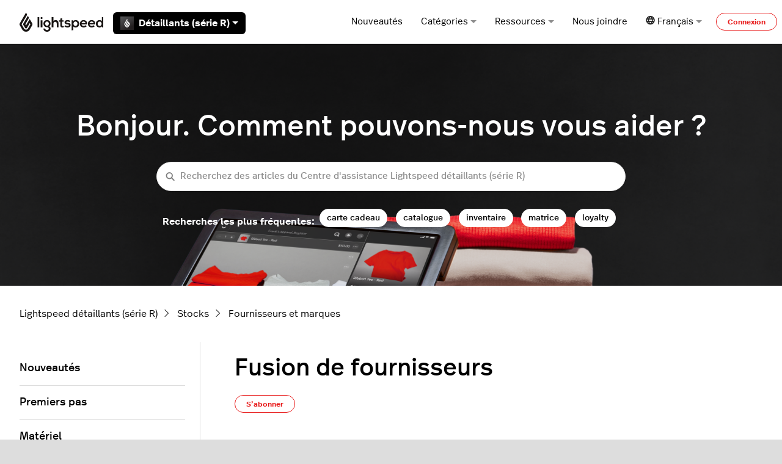

--- FILE ---
content_type: text/html; charset=utf-8
request_url: https://retail-support.lightspeedhq.com/hc/fr/articles/228841247-Fusion-de-fournisseurs
body_size: 18360
content:
<!DOCTYPE html>
<html dir="ltr" lang="fr">
<head>
  <meta charset="utf-8" />
  <!-- v26763 -->


  <title>Fusion de fournisseurs &ndash; Lightspeed détaillants (série R)</title>

  

  <meta name="description" content="Si votre liste de fournisseurs contienne des dossiers en double, vous pouvez fusionner l'information en un seul dossier. Lorsque vous..." /><meta property="og:image" content="https://retail-support.lightspeedhq.com/hc/theming_assets/01JVWN4QBD2EGSV57EW79XRYQR" />
<meta property="og:type" content="website" />
<meta property="og:site_name" content="Lightspeed détaillants (série R)" />
<meta property="og:title" content="Fusion de fournisseurs" />
<meta property="og:description" content="Si votre liste de fournisseurs contienne des dossiers en double, vous pouvez fusionner l'information en un seul dossier. Lorsque vous procédez ainsi, les règles ci-dessous s’appliquent:

L'informat..." />
<meta property="og:url" content="https://retail-support.lightspeedhq.com/hc/fr/articles/228841247-Fusion-de-fournisseurs" />
<link rel="canonical" href="https://retail-support.lightspeedhq.com/hc/fr/articles/228841247-Fusion-de-fournisseurs">
<link rel="alternate" hreflang="en-us" href="https://retail-support.lightspeedhq.com/hc/en-us/articles/228841247-Merging-vendors">
<link rel="alternate" hreflang="fr" href="https://retail-support.lightspeedhq.com/hc/fr/articles/228841247-Fusion-de-fournisseurs">
<link rel="alternate" hreflang="nl" href="https://retail-support.lightspeedhq.com/hc/nl/articles/228841247-Leveranciers-samenvoegen">
<link rel="alternate" hreflang="x-default" href="https://retail-support.lightspeedhq.com/hc/en-us/articles/228841247-Merging-vendors">

  <link rel="stylesheet" href="//static.zdassets.com/hc/assets/application-f34d73e002337ab267a13449ad9d7955.css" media="all" id="stylesheet" />
  <link rel="stylesheet" type="text/css" href="/hc/theming_assets/821742/554748/style.css?digest=44293883298587">

  <link rel="icon" type="image/x-icon" href="/hc/theming_assets/01HZPATNM8HAX6Z3GSGFHD05F7">

    

  <meta content="width=device-width, initial-scale=1.0" name="viewport" />
<script src="https://ajax.googleapis.com/ajax/libs/jquery/3.5.1/jquery.min.js"></script>
<!-- Google Tag Manager -->
<script>(function(w,d,s,l,i){w[l]=w[l]||[];w[l].push({'gtm.start':
new Date().getTime(),event:'gtm.js'});var f=d.getElementsByTagName(s)[0],
j=d.createElement(s),dl=l!='dataLayer'?'&l='+l:'';j.async=true;j.src=
'https://www.googletagmanager.com/gtm.js?id='+i+dl;f.parentNode.insertBefore(j,f);
})(window,document,'script','dataLayer','GTM-W3LR77Q');</script>
<!-- End Google Tag Manager -->


<script type="text/javascript">

  window.Theme = Object.assign(window.Theme || {}, {
    assets: {},
    locale: "fr",
    subdomain: window.location.hostname.split('.')[0],
  	product: "r-series", // Ops Portal
  	series: "Retail (R-Series)",
    signedIn: false,
  });
  
  window.intercomSettings = {
    app_id: "wk5n0598",
  	custom_launcher_selector: '#launch_intercom',
  	product: "r-series",
  };
  
  window.OpsPortalUrl = 'https://supportops.lightspeedservices.io';

  
  Theme.excludedObjects = [
10506288489755,
  ];

  
  Theme.blocks = {
    newRequestPage: [
      {
        title: "Chat",
        description: "Chat with us by clicking <b>Chat</b> at the bottom-right of your screen.",
        label: "En savoir plus ci-dessous",
        html_url: "https://retail-support.lightspeedhq.com/hc/requests/new#option-1",
        image: "/hc/theming_assets/01HZPATCF3AH9HWMR5WW2YECDZ"
      },
      {
        title: "FAQ",
        description: "View answers to our most frequently asked questions.",
        label: "FAQ",
        html_url: "https://k-series-support.lightspeedhq.com/hc/articles/8506560262555",
        image: "/hc/theming_assets/01HZPATHH80W7FRTDB276M2GPS"
      }
    ],
    errorPage: [
      {
        title: "Premiers pas",
        description: "Voici tout ce dont vous avez besoin pour vos premiers pas avec Lightspeed.",
        label: "En savoir plus",
        html_url: "https://retail-support.lightspeedhq.com/hc/categories/8331963161627",
        image: "/hc/theming_assets/01HZPATGDPV3EX44G16RS7BV52"
      },
      {
        title: "Matériel",
        description: "Configurez vos imprimantes, lecteurs de codes à barres et tout autre matériel avec Lightspeed.",
        label: "En savoir plus",
        html_url: "https://retail-support.lightspeedhq.com/hc/categories/8332031046171",
        image: "/hc/theming_assets/01HZPATGDPV3EX44G16RS7BV52"
      },
      {
        title: "Tutoriels vidéo",
        description: "Consultez notre Centre d’assistance vidéo pour obtenir plus d’informations sur la configuration du produit ou pour visionner d’autres tutoriels utiles.",
        label: "Regarder",
        html_url: "https://www.youtube.com/c/LightspeedRetailVideoHelpCenter",
        image: "/hc/theming_assets/01HZPATGDPV3EX44G16RS7BV52"
      }
    ]
  }
  
  Theme.blocks.newRequestPage.forEach(function(block) {
  if (block.title === "Chat") {
    delete block.label;
    delete block.html_url;
  }
});

</script>

<script type="text/javascript" src="/hc/theming_assets/01HZPATK1K2XXN5DNAPTD8WG80"></script>


<link rel="stylesheet" href="/hc/theming_assets/01HZPATKN71JZ1Q6VB7RJBMCJT">
<link rel="stylesheet" href="/hc/theming_assets/01HZPATBG511CBFE1AZKFXSKVR">
<link rel="stylesheet" href="https://use.fontawesome.com/releases/v6.1.1/css/all.css"><link rel="stylesheet" href="https://cdn.jsdelivr.net/gh/fancyapps/fancybox@3.5.7/dist/jquery.fancybox.min.css">
<link rel="stylesheet" href="https://cdn.jsdelivr.net/npm/swiper@7.0.9/swiper-bundle.min.css">


<style id="settings-styles">
  .note::before { content: "Remarque"; }
  .warning::before { content: "Attention"; }
  
    
    .hero .svg-shape { fill: #fff; }
    
    
</style>


<link rel="preconnect" href="https://fonts.googleapis.com">
<link rel="preconnect" href="https://fonts.gstatic.com" crossorigin>

  
</head>
<body class="">
  
  
  

  <a class="sr-only sr-only-focusable" tabindex="1" href="#page-container">
  Aller au contenu principal
</a>

<!-- Google Tag Manager (noscript) -->
<noscript><iframe src="https://www.googletagmanager.com/ns.html?id=GTM-W3LR77Q"
height="0" width="0" style="display:none;visibility:hidden"></iframe></noscript>
<!-- End Google Tag Manager (noscript) -->


<div class="relative p-4 text-white bg-warning text-notification transition opacity-100" id="outage-banner" hidden>
  <div class="flex align-items-start">
      <svg class="svg-icon fill-current bottom-0 font-size-3xl mr-3" viewBox="0 0 24 24"
           xmlns="http://www.w3.org/2000/svg">
          <g stroke="none" stroke-width="1" fill-rule="evenodd">
              <rect opacity="0" x="0" y="0" width="24" height="24"></rect>
              <circle opacity="0.3" cx="12" cy="12" r="10"></circle>
              <rect x="11" y="7" width="2" height="8" rx="1"></rect>
              <rect x="11" y="16" width="2" height="2" rx="1"></rect>
          </g>
      </svg>
      <p class="m-1 font-medium mr-auto" id="outage-message">
          <!-- Outage message goes here -->
      </p>
      <button class="not-a-button js-close" id="outage-close">
          <svg class="svg-icon font-size-2xl fill-current cursor-pointer"
               xmlns="http://www.w3.org/2000/svg"
               viewBox="0 0 32 32">
              <path d="M17.414,16l9.293-9.293c0.391-0.391,0.391-1.023,0-1.414s-1.023-0.391-1.414,0L16,14.586L6.707,5.293  c-0.391-0.391-1.023-0.391-1.414,0s-0.391,1.023,0,1.414L14.586,16l-9.293,9.293c-0.391,0.391-0.391,1.023,0,1.414  C5.488,26.902,5.744,27,6,27s0.512-0.098,0.707-0.293L16,17.414l9.293,9.293C25.488,26.902,25.744,27,26,27s0.512-0.098,0.707-0.293  c0.391-0.391,0.391-1.023,0-1.414L17.414,16z" />
          </svg>
      </button>
  </div>
</div><div class="layout flex flex-1 flex-column" x-data="Widgets.mobileMenu">

  
  <header class="header relative border-bottom"
    x-data="Widgets.header({ isFixed: false, isSticky: false })"
    :class="{ 'border-bottom': !isFixed }">

    <nav class="navbar container h-full" :class="{ 'text-header': isOpen }">

      
      <div class="flex align-items-center logomobile-top mr-auto">

        <a class="navbar-brand" href="/hc/fr">
          <img class="block img-fluid z-100" id="logo" src="/hc/theming_assets/01JVWN4QBD2EGSV57EW79XRYQR" alt="Page d’accueil du Centre d’aide Lightspeed détaillants (série R)" />
        </a>


        <div class="relative h-full font-semibold ml-4 seriesmobile-top" x-data="Widgets.dropdown({ series: 'Retail (R-Series)' })" @click.away="close">
          <button class="flex align-items-center px-3 py-1 mt-1 bg-black text-white border-radius not-a-button w-full" aria-haspopup="true" :aria-expanded="isExpanded" x-ref="toggle">
            
            
            
              <img class="mr-2" src="/hc/theming_assets/01HZPATFV6EN625FEHVZKQ06WT" alt="Retail (R-Series)" width="22" height="22" />
                             
                 Détaillants (série R)
                 
            
            
            
            
            
            
            
            
            

            <svg class="ml-1 fill-current" width="10" height="5" xmlns="http://www.w3.org/2000/svg" viewBox="0 0 10 5" aria-hidden="true" :class="{ 'rotate-180': isExpanded }">
              <path d="M1237.794-11472.48l5,5,5-5Z" transform="translate(-1237.794 11472.48)"/>
            </svg>
          </button>
          <div class="z-dropdown mt-2 bg-white absolute border border-radius shadow-md min-w-dropdown" x-ref="menu" x-cloak x-show="isExpanded" :aria-expanded="isExpanded">
            <div class="py-2 font-size-sm text-left">
              <a class="dropdown-item flex align-items-center" :class="{ 'hidden': series === $el.innerText.trim() }" href="https://x-series-support.lightspeedhq.com" target="_blank">
                <img class="mr-2" src="/hc/theming_assets/01HZPATNAS3Z3AFW6DTQ9H7TFJ" alt="Retail (X-Series)" width="22" height="22" /> 
                
                <span style="font-size: 0.85rem">Détaillants (série X)</span>
                
              </a>
              <a class="dropdown-item flex align-items-center" :class="{ 'hidden': series === $el.innerText.trim() }" href="https://support.ecwid.com" target="_blank">
                <img class="mr-2" src="/hc/theming_assets/01HZPATNAS3Z3AFW6DTQ9H7TFJ" alt="Retail (E-Series)" width="22" height="22" /> 
                
                <span style="font-size: 0.85rem">Commerce électronique (série E)</span>
                
              </a>
              <a class="dropdown-item flex align-items-center" :class="{ 'hidden': series === $el.innerText.trim() }" href="https://retail-support.lightspeedhq.com/" target="_blank">
                <img class="mr-2" src="/hc/theming_assets/01HZPATFV6EN625FEHVZKQ06WT" alt="Retail (R-Series)" width="22" height="22" /> 
                
                <span style="font-size: 0.85rem">Détaillants (série R)</span>
                
              </a>
              <a class="dropdown-item flex align-items-center" :class="{ 'hidden': series === $el.innerText.trim() }" href="https://ecom-support.lightspeedhq.com/" target="_blank">
                <img class="mr-2" src="/hc/theming_assets/01HZPATFV6EN625FEHVZKQ06WT" alt="Retail (C-Series)" width="22" height="22" /> 
                
                <span style="font-size: 0.85rem">Commerce électronique (série C)</span>
                
              </a>
              
              <!-- hide -->
               
              </a>
              <a class="dropdown-item flex align-items-center" :class="{ 'hidden': series === $el.innerText.trim() }" href="https://k-series-support.lightspeedhq.com" target="_blank">
                <img class="mr-2" src="/hc/theming_assets/01HZPATBRGJMQRTV6W4X4QFT97" alt="Restaurant (K-Series)" width="22" height="22" /> 
                
                <span style="font-size: 0.85rem">Restaurateurs (série K)</span>
                
              </a>
              <a class="dropdown-item flex align-items-center" :class="{ 'hidden': series === $el.innerText.trim() }" href="https://resto-support.lightspeedhq.com" target="_blank">
                <img class="mr-2" src="/hc/theming_assets/01HZPATDCVD68BM02VS8X6C0ZN" alt="Restaurant (L-Series)" width="22" height="22" /> 
                
                <span style="font-size: 0.85rem">Restaurateurs (série L)</span>
                
              </a>
              
              <!-- hide -->
               
              </a>
              
              <!-- hide -->
               
              </a>
              
              <!-- hide -->
               
              <a class="dropdown-item flex align-items-center" :class="{ 'hidden': series === $el.innerText.trim() }" href="https://golf-support.lightspeedhq.com" target="_blank">
                <img class="mr-2" src="/hc/theming_assets/01HZPATKB2V0ZM5N6TJSABY5V0" alt="Lightspeed Golf" width="22" height="22" /> 
                
                <span style="font-size: 0.85rem">Golf</span>
                
              </a>
            </div>
          </div>

        </div>

      </div>


      
      <button class="navbar-toggle ml-2 xl:hidden" x-data x-ref="toggle" :aria-expanded="isOpen && 'true'" @click="toggle" @keydown.escape="toggle">
        <span></span>
        <span class="sr-only">Ouvrir/Fermer le menu de navigation</span>
      </button>

      
      <div class="nav menu menu-standard menu-links-right align-items-center xl:flex xl:font-size-md xl:menu-expanded xl:justify-content-end"
        x-cloak x-show="isOpen" :class="{ 'text-header': isOpen }"
        x-transition:enter="transition-fast"
        x-transition:enter-start="opacity-0"
        x-transition:enter-end="opacity-100"
        x-transition:leave="transition-fast"
        x-transition:leave-start="opacity-100 text-header"
        x-transition:leave-end="opacity-0 text-header">

        
          <a class="nav-link header-link" href="https://retail-support.lightspeedhq.com/hc/categories/8331506104091" :target="$el.host !== window.location.host ? '_blank' : 'self'">
              Nouveautés
            </a>
        
          
          <div data-element="template" data-template="category-dropdown"></div> 
        
        <div class="relative h-full" x-data="Widgets.dropdown()" @click.away="close">
          <button class="nav-link inline-flex justify-content-center align-items-center not-a-button w-full" aria-haspopup="true" :aria-expanded="isExpanded" x-ref="toggle">
            Ressources
<svg class="ml-1 text-gray-600 fill-current" width="10" height="5" xmlns="http://www.w3.org/2000/svg" viewBox="0 0 10 5" aria-hidden="true" :class="{ 'rotate-180': isExpanded }">
              <path d="M1237.794-11472.48l5,5,5-5Z" transform="translate(-1237.794 11472.48)"/>
            </svg>
          </button>
          <div class="z-dropdown bg-white xl:mt-2 xl:absolute xl:border xl:border-radius xl:shadow-md xl:min-w-dropdown" x-ref="menu" x-cloak x-show="isExpanded" :aria-expanded="isExpanded">
            <div class="py-2 font-size-sm xl:text-left">
              <a class="dropdown-item" href="https://www.youtube.com/c/LightspeedRetailVideoHelpCenter" target="_blank">
                Centre d’assistance vidéo
              </a>
               <a class="dropdown-item" href="https://www.lightspeedhq.com/security/" target="_blank">
                Centre de confiance
              </a>
              <a class="dropdown-item" href="https://www.lightspeedhq.com/blog/" target="_blank">
                Blogue Lightspeed
              </a>
              <hr class="hr my-2 hidden xl:block" />
              <div class="dropdown-item" data-element="system-status" data-subdomain="lightspeedretail" data-template="status"></div>
              <template id="tmpl-status">
                <% if (indicator) { %>
                  <a class="inline-flex align-items-center text-inherit hover:text-inherit hover:no-underline" href="https://<%= subdomain %>.statuspage.io" target="_blank">
                    <% if (indicator === "critical") { %><span class="w-2 h-2 flex-shrink-0 bg-red-500 circle"></span><% } %>
                    <% if (indicator === "major") { %><span class="w-2 h-2 flex-shrink-0 bg-orange-500 circle"></span><% } %>
                    <% if (indicator === "minor") { %><span class="w-2 h-2 flex-shrink-0 bg-orange-500 circle"></span><% } %>
                    <% if (indicator === "none") { %><span class="w-2 h-2 flex-shrink-0 bg-green-500 circle"></span><% } %>
                    <% if (["critical", "major", "minor", "none"].indexOf(indicator) === -1) { %><span class="w-2 h-2 flex-shrink-0 bg-gray-500 circle"></span><% } %>
                    <span class="ml-2 xl:ml-3"><%= description %></span>
                  </a>
                <% } %>
              </template>
            </div>
          </div>
        </div>

        
        
          
          
            <a class="nav-link header-link get-help" href="https://retail-support.lightspeedhq.com/hc/fr/articles/115004919133-Communication-avec-le-soutien-technique-Lightspeed-Retail">Nous joindre</a>
          
        
        
        
        
          
          <div class="relative" x-data="Widgets.dropdown" @click.away="close">
            <button class="nav-link not-a-button xl:h-full w-full" aria-haspopup="true" :aria-expanded="isExpanded" x-ref="toggle">
              <svg class="svg-icon text-gray-700 fill-current" fill="none" viewBox="0 0 24 24" xmlns="http://www.w3.org/2000/svg">
                <path fill-rule="evenodd" clip-rule="evenodd" d="M5.95 13.322a14.277 14.277 0 0 1 .004-3.835H3.502a8.893 8.893 0 0 0-.005 3.835H5.95Zm.586 2.532H4.481a8.9 8.9 0 0 0 3.892 3.58 13.14 13.14 0 0 1-1.837-3.58Zm2.76 0h5.715c-.665 1.476-1.652 2.74-2.858 3.679-1.206-.939-2.192-2.203-2.858-3.68Zm6.49-2.532H8.52a11.057 11.057 0 0 1 .004-3.835h7.259a11.051 11.051 0 0 1 .004 3.835Zm1.984 2.532a13.141 13.141 0 0 1-1.837 3.58 8.9 8.9 0 0 0 3.893-3.58H17.77Zm3.04-2.532h-2.454a14.278 14.278 0 0 0-.003-3.835h2.452a8.89 8.89 0 0 1 .005 3.835ZM12.153 3.299c-1.2.933-2.182 2.19-2.847 3.656H15c-.665-1.466-1.648-2.723-2.848-3.656Zm5.61 3.656h2.05a8.9 8.9 0 0 0-3.88-3.557 13.138 13.138 0 0 1 1.83 3.557Zm-13.269 0h2.05c.437-1.3 1.058-2.499 1.83-3.557a8.9 8.9 0 0 0-3.88 3.557Zm7.66-6.933c6.292 0 11.393 5.101 11.393 11.394 0 6.292-5.101 11.394-11.394 11.394C5.861 22.81.76 17.708.76 11.416.76 5.123 5.86.022 12.153.022Z" fill="#222"></path>
              </svg>
              <span class="inline-flex align-items-center">
                
                  
                  
                    Français
                  
                  
                  
                  
                
                <svg class="ml-1 text-gray-600 fill-current" width="10" height="5" xmlns="http://www.w3.org/2000/svg" viewBox="0 0 10 5" aria-hidden="true" :class="{ 'rotate-180': isExpanded }">
                  <path d="M1237.794-11472.48l5,5,5-5Z" transform="translate(-1237.794 11472.48)"/>
                </svg>
              </span>
            </button>
            <div class="z-dropdown xl:absolute xl:my-2 xl:bg-white xl:border xl:border-radius xl:shadow-md xl:min-w-dropdown" x-ref="menu" x-cloak x-show="isExpanded">
              <div class="py-2 font-size-sm xl:text-left">
                
                  <a class="dropdown-item" href="/hc/change_language/en-us?return_to=%2Fhc%2Fen-us%2Farticles%2F228841247-Merging-vendors" dir="ltr" rel="nofollow">
                    
                    English (US)
                  
                  
                  
                  
                  
                  </a>
                
                  <a class="dropdown-item" href="/hc/change_language/nl?return_to=%2Fhc%2Fnl%2Farticles%2F228841247-Leveranciers-samenvoegen" dir="ltr" rel="nofollow">
                    
                  
                  
                  
                  
                    Nederlands
                  
                  </a>
                
              </div>
            </div>
          </div>
        
          <a class="button button-outline-primary button-sm m-2 xl:my-0" href="/hc/fr/signin?return_to=https%3A%2F%2Fretail-support.lightspeedhq.com%2Fhc%2Ffr%2Farticles%2F228841247-Fusion-de-fournisseurs">
            Connexion
          </a>
        </div>

    </nav>
  </header> 


  
    <template id="tmpl-category-dropdown">
      <div class="relative h-full" x-data="Widgets.dropdown" @click.away="close">
        <button class="nav-link inline-flex justify-content-center align-items-center not-a-button w-full" aria-haspopup="true" :aria-expanded="isExpanded" x-ref="toggle">
          Catégories
          <svg class="ml-1 text-gray-600 fill-current" width="10" height="5" xmlns="http://www.w3.org/2000/svg" viewBox="0 0 10 5" aria-hidden="true" :class="{ 'rotate-180': isExpanded }">
            <path d="M1237.794-11472.48l5,5,5-5Z" transform="translate(-1237.794 11472.48)"/>
          </svg>
        </button>
        <div class="z-dropdown bg-white xl:mt-2 xl:absolute xl:border xl:border-radius xl:shadow-md xl:min-w-dropdown" x-ref="menu" x-cloak x-show="isExpanded" :aria-expanded="isExpanded">
          <div class="py-2 font-size-sm xl:text-left" x-data="Widgets.categories" x-init="getCategories">
            <template x-for="category in categories">
              <a class="dropdown-item" :href="category.html_url" x-text="category.name"></a>
            </template>
          </div>
        </div>
      </div>
    </template>
  

  <main role="main">
    
<div class="hero relative overflow-hidden">

  
  <div class="relative container z-30 py-6 lg:py-8">

    
    <div class="text-center">
        <h1>
          Bonjour. Comment pouvons-nous vous aider ?
          </h1>
      </div>

  
    <div class="search search-lg my-3 text-base font-size-sm rounded shadow max-w-md md:my-5 md:font-size-md mx-auto">
      <h2 class="sr-only">Recherche</h2>
        
          <form role="search" class="form-field mb-0" data-search="" data-instant="true" autocomplete="off" action="/hc/fr/search" accept-charset="UTF-8" method="get"><input type="hidden" name="utf8" value="&#x2713;" autocomplete="off" /><input type="hidden" name="category" id="category" value="8332219469723" autocomplete="off" />
<input type="search" name="query" id="query" placeholder="Recherchez des articles du Centre d'assistance Lightspeed détaillants (série R)" autocomplete="off" aria-label="Recherchez des articles du Centre d'assistance Lightspeed détaillants (série R)" /></form>
        
      <svg class="search-icon transition text-primary" xmlns="http://www.w3.org/2000/svg" viewBox="0 0 12 12" aria-hidden="true">
        <use xlink:href="#icon-search" />
      </svg>
    </div>
        
        <div id="popular-keywords" style="font-weight:600">
          <script type="text/javascript">
            ready(function() {
              Util.renderTemplate(document.getElementById('popular-keywords'), 'popular-keywords', {
                keywords: 'carte cadeau, catalogue, inventaire, matrice, loyalty'
              });
            })
          </script>
        </div>
      </div>
      
      <div class="absolute z-20 top-0 left-0 h-full w-full bg-home bg-cover bg-center"></div>
    
  <div class="absolute z-10 top-0 left-0 h-full w-full bg-hero"></div></div> 

<div class="container py-6" id="page-container">

  
  <nav class="mb-6">
    <ol class="breadcrumbs">
  
    <li title="Lightspeed détaillants (série R)">
      
        <a href="/hc/fr">Lightspeed détaillants (série R)</a>
      
    </li>
  
    <li title="Stocks">
      
        <a href="/hc/fr/categories/8332219469723-Stocks">Stocks</a>
      
    </li>
  
    <li title="Fournisseurs et marques">
      
        <a href="/hc/fr/sections/8332271149467-Fournisseurs-et-marques">Fournisseurs et marques</a>
      
    </li>
  
</ol>

  </nav>

  <div class="row row-lg">

    <article class="col" itemscope itemtype="http://schema.org/Article">

      
      <header class="mb-7">
        <h1 class="font-size-4xl my-4" title="Fusion de fournisseurs" itemprop="name">
          Fusion de fournisseurs
          
        </h1>

        
        <div class="flex">
          <div class="media">
            
            

            
              
              <div class="subscribe-article">
                <div data-helper="subscribe" data-json="{&quot;item&quot;:&quot;article&quot;,&quot;url&quot;:&quot;/hc/fr/articles/228841247-Fusion-de-fournisseurs/subscription.json&quot;,&quot;follow_label&quot;:&quot;S’abonner&quot;,&quot;unfollow_label&quot;:&quot;Annuler l’abonnement&quot;,&quot;following_label&quot;:&quot;Abonné&quot;,&quot;can_subscribe&quot;:true,&quot;is_subscribed&quot;:false}"></div>
              </div>
            
          </div>
        </div>

      </header>

      
      <section class="content article-content mb-6" itemprop="articleBody">
              
              <div id="table-of-contents" data-element="table-of-contents" data-template="table-of-contents" data-selector=".content h2"></div>
            
        <p>Si votre liste de fournisseurs contienne des dossiers en double, vous pouvez fusionner l'information en un seul dossier. Lorsque vous procédez ainsi, les règles ci-dessous s’appliquent:</p>
<ul>
<li>L'information du dossier que vous choisissez comme dossier <em>principal</em> est <span class="wysiwyg-underline">conservée</span>, puis le dossier <em>secondaire</em> est <span class="wysiwyg-underline">supprimé</span>.</li>
<li>Si le dossier <em>principal</em> contient un champ <span class="wysiwyg-underline">vide</span> et que l'information <span class="wysiwyg-underline">se trouve</span> dans le dossier <em>secondaire</em>, celle-ci est <span class="wysiwyg-underline">copiée</span> dans le dossier <em>principal</em>.</li>
<li>S'il y a de l'information contradictoire, par exemple si on retrouve des numéros de portable <span class="wysiwyg-underline">différents</span> dans les <em>deux</em> dossiers, l'information du dossier <em>principal</em> est <span class="wysiwyg-underline">conservée</span>.</li>
</ul>
<p>REMARQUE : La fusion est irréversible.</p>
<h2>Pour fusionner des dossiers clients</h2>
<ol>
<li>Pour accéder à vos dossiers fournisseurs, dans le menu principal, cliquez sur <strong>Stock</strong> &gt; <strong>Fournisseurs</strong>.</li>
<li>Pour trouver un dossier fournisseur à modifier, entrez le <strong>nom</strong> du fournisseur dans le champ de recherche <em>Nom</em> et cliquez sur <strong>Rechercher</strong>.</li>
<li>Pour fusionner deux dossiers du même fournisseur, ouvrez celui que vous souhaitez <strong>conserver</strong> comme dossier <em>principal</em>.</li>
<li>Dans le menu de gauche, cliquez sur <strong>Fusionner.</strong></li>
<li>Cochez la <strong>case</strong> du dossier fournisseur <em>secondaire</em> que vous souhaitez fusionner au dossier <em>principal.</em></li>
<li>Cliquez sur <strong>Fusionner </strong>&gt; <strong>OK</strong>.</li>
</ol>
<p>L'information du fournisseur du dossier secondaire est alors fusionnée au dossier principal.</p>
<p><img src="/hc/article_attachments/115002335894/merge_vendor_fr.gif" alt="merge_vendor_fr.gif" /></p>
<p> </p>

        

        

      </section>

      
        
        
          <div class="py-4 my-6 text-center border-top border-bottom">
            <h4 class="font-medium">
              Cet article vous a-t-il été utile ?
            </h4>
            <div class="mb-4" role="group">
              <button type="button" class="button button-outline-primary" data-auth-action="signin" aria-label="Cet article m’a été utile" aria-pressed="false">
                <svg class="svg-icon fill-current" viewBox="0 0 507 512" xmlns="http://www.w3.org/2000/svg">
                  <path d="M330,512 C261,512 152,489 126,470 C119,466 116,459 116,452 L116,234 C116,228 119,221 124,217 C126,216 165,185 206,163 C256,135 291,96 300,71 C310,41 324,0 370,0 C392,0 409,12 419,33 C438,77 418,137 384,184 C407,189 434,196 451,201 C482,211 502,233 506,260 C510,288 496,317 467,338 C445,397 408,489 380,504 C370,510 352,512 330,512 Z M161,439 C203,456 333,475 358,465 C370,454 403,379 426,316 C428,312 431,308 434,305 C453,293 462,278 461,266 C459,256 450,248 437,243 C409,234 340,219 339,219 C331,218 325,212 322,204 C319,196 321,188 327,183 C377,129 386,73 377,51 C374,45 372,45 370,45 C359,45 354,52 342,86 C329,125 282,171 227,201 C201,216 174,235 161,245 L161,439 Z M73,454 L73,232 C73,211 57,195 37,195 C16,195 0,211 0,232 L0,454 C0,474 16,490 36,490 C56,490 73,474 73,454 Z"></path>
                </svg>
              </button>
              <button type="button" class="button button-outline-primary" data-auth-action="signin" aria-label="Cet article ne m’a pas été utile" aria-pressed="false">
                <svg class="svg-icon fill-current" viewBox="0 0 507 512" xmlns="http://www.w3.org/2000/svg">
                  <path d="M177,0 C247,0 355,23 382,42 C388,46 391,53 391,60 L391,278 C391,284 388,291 383,295 C381,296 342,327 302,349 C251,377 216,416 208,441 C197,471 183,512 137,512 C115,512 98,500 88,479 C69,435 89,375 123,328 C100,323 73,316 56,311 C26,301 5,279 1,252 C-3,224 11,195 41,174 C63,116 100,23 127,8 C137,2 155,0 177,0 Z M346,73 C304,56 174,37 149,47 C137,58 104,133 81,196 C79,200 76,204 73,207 C54,219 45,234 46,246 C48,256 57,264 70,269 C98,278 167,293 168,293 C176,294 182,300 185,308 C188,316 186,324 180,329 C130,383 121,439 130,461 C133,467 135,467 137,467 C148,467 153,460 165,426 C178,387 225,341 280,311 C306,296 333,277 346,267 L346,73 Z M434,58 L434,280 C434,300 450,316 470,316 C491,316 507,300 507,280 L507,58 C507,38 491,22 470,22 C450,22 434,38 434,58 Z"></path>
                </svg>
              </button>
            </div>
            <span class="block text-gray-600 font-size-sm mb-4">Utilisateurs qui ont trouvé cela utile : 0 sur 0</span>
          </div>
        
      

      
      <footer class="row my-6 hidden">
        
        
      </footer>

      

    </article>
      
      <aside class="relative flex-first lg:col lg:mr-6 lg:max-w-13 lg:border-right" data-element="navigation" data-template="article-list"></aside>
    
    <aside class="lg:col-4 hidden
          
        
      ">

      <div x-data="{ tableOfContents: false }" :class="{ 'sticky-top': tableOfContents }" @table-of-contents:render.camel="tableOfContents = $event.target.children.length > 0"></div>
    </aside>

  </div> 
</div> <script type="text/javascript">document.documentElement.classList.add('article-page', 'article-' + 228841247)</script>


  
    
    <template id="tmpl-table-of-contents">
      <% if (items.length > 1) { %>
      <div class="border border-radius border-left-4 px-6 my-6 w-full">
          <h3>
              Dans cet article
            </h3>
        <ol class="mb-6 list-unstyled font-size-md">
          <% items.forEach(function(item) { %>
          <li class="list-item">
            <a href="<%= item.html_url %>">
              <%= item.name %>
            </a>
            <%= partial('partial-table-of-contents', { items: item.children, partial: partial }) %>
          </li>
          <% }); %>
        </ol>
      </div>
      <% } %>
    </template>
  
    
  
 

  </main>

    
  <footer class="footer mt-6" id="footer">
    <div class="container py-7">

      <nav class="nav justify-content-between">
        <div class="flex my-2 logomobile-bottom">

          
         <a class="hover:no-underline" href="https://www.lightspeedhq.com/"> 
            <svg viewBox="0 0 500 110" height="36px" width="auto" style="padding-top: 1%" xmlns="http://www.w3.org/2000/svg"> 
              <path fill="#FFFFFF" d="M36.9,0.9 L41.9,9.6 C42.9,11.4 42.9,13.6 41.9,15.4 L12.1,67.1 L26.2,91.5 C28.4,95.3 32.5,97.7 36.9,97.7 C41.3,97.7 45.4,95.3 47.6,91.5 L61.7,67.1 L58,60.5 L42,88.2 C41,90 39,91.1 37,91.1 C34.9,91.1 33,90 32,88.2 L19.7,67.1 L47.4,19.1 L52.4,27.8 C53.4,29.6 53.4,31.8 52.4,33.6 L33.1,67.1 L36.9,73.7 L57.9,37.3 L71.7,61.2 C73.8,64.9 73.8,69.4 71.7,73.1 L57.7,97.4 C55.6,101.1 48.9,109.4 36.9,109.4 C24.9,109.4 18.3,101.1 16.1,97.4 L2.1,73.1 C-8.43769499e-15,69.4 -8.43769499e-15,64.9 2.1,61.2 L36.9,0.9"></path>
              <g fill="#fff" transform="translate(102.000000, 25.000000)">
                <rect x="0" y="1.8" width="9.7" height="57.3"></rect>
                <circle cx="22.7" cy="6.6" r="5.7"></circle>
                <rect x="17.8" y="19.3" width="9.8" height="39.8"></rect>
                <path d="M53.3,18.3 C42.2,18.3 33.2,26.1 33.2,38.5 C33.2,50.9 41,58.5 53.4,58.5 C58.3,58.5 63.5,61 63.5,66.5 C63.5,72 59.1,75.1 53.4,75.1 C47.7,75.1 43,71.7 43,66.5 L33.2,66.5 C33.2,77.2 41.8,84.3 53.4,84.3 C64.9,84.3 73.3,77.5 73.3,66.5 C73.3,61.4 71.7,56.6 65.1,53.3 C71.6,50.3 73.5,43.4 73.5,38.4 C73.5,26.1 64.4,18.3 53.3,18.3 L53.3,18.3 Z M53.4,50.4 C47.7,50.4 43,45.5 43,38.5 C43,31.6 47.7,26.5 53.4,26.5 C59.1,26.5 63.7,31.7 63.7,38.5 C63.7,45.4 59,50.4 53.4,50.4 L53.4,50.4 Z"></path>
                <path d="M101.9,18.3 C97.4,18.3 93.1,19.7 89.5,24.2 L89.5,1.7 L79.7,1.7 L79.7,59 L89.5,59 L89.5,38.8 C89.5,32.9 93.5,28 99.3,28 C104.5,28 108.3,31.1 108.3,38.3 L108.3,59 L118.1,59 L118.1,37.6 C118.2,25.9 113.2,18.3 101.9,18.3 L101.9,18.3 Z"></path>
                <path d="M142,52.3 C140.8,52.3 139.8,51.9 139.2,51.1 C138.6,50.3 138.3,49.1 138.3,47.3 L138.3,27.7 L146.2,27.7 L147.1,19.2 L138.4,19.2 L138.4,8.3 L128.5,9.4 L128.5,19.3 L121,19.3 L121,27.8 L128.5,27.8 L128.5,47.6 C128.5,51.7 129.5,54.8 131.4,56.9 C133.3,59 136.2,60.1 139.9,60.1 C141.6,60.1 143.2,59.9 144.9,59.4 C146.6,58.9 148.1,58.2 149.4,57.3 L146,51 C144.7,51.9 143.3,52.3 142,52.3 L142,52.3 Z"></path>
                <path d="M182.3,37.7 C178.3,35.2 173.6,34.9 169,34.6 C166.3,34.4 162.2,33.8 162.2,30.3 C162.2,27.8 164.8,26.4 169.5,26.4 C173.3,26.4 176.6,27.3 179.4,29.9 L184.9,23.5 C180.3,19.5 175.6,18.3 169.3,18.3 C162,18.3 152.4,21.5 152.4,30.7 C152.4,34.5 154.4,38 157.7,40 C161.4,42.3 166.2,42.6 170.3,43.1 C173.1,43.4 177.7,44.1 176.9,48 C176.4,50.7 173.1,51.5 170.8,51.6 C168.3,51.7 165.8,51.5 163.3,50.9 C160.7,50.2 158.6,49 156.3,47.5 L151.3,53.8 C151.6,54 151.9,54.3 151.9,54.3 C158.3,59.6 167.2,61.3 175.3,59.5 C181.4,58.1 186.6,53.7 186.6,47.1 C186.8,43.4 185.6,39.7 182.3,37.7 L182.3,37.7 Z"></path>
                <path d="M214.6,18.3 C210.1,18.3 204.8,20.2 201.7,24.6 L201.4,19.2 L191.9,19.2 L191.9,76.5 L201.7,75.4 L201.7,54.4 C204.5,58.7 210.6,60.1 214.8,60.1 C227.5,60.1 234.9,50.6 234.9,39.1 C234.9,27.4 226.8,18.3 214.6,18.3 L214.6,18.3 Z M213.8,51.6 C207.1,51.6 202.6,45.5 202.6,39.3 C202.6,33.1 206.8,26.5 213.8,26.5 C220.9,26.5 225,33.2 225,39.3 C225.1,45.5 220.5,51.6 213.8,51.6 L213.8,51.6 Z"></path>
                <path d="M247.7,42.7 C248.8,47.4 253.1,51.5 260.1,51.5 C263.7,51.5 268.5,49.7 270.8,47.4 L277.1,53.6 C272.9,57.9 266,60 260,60 C247.6,60 238.6,51.8 238.6,39.1 C238.6,27.1 247.9,18.3 259.3,18.3 C271.3,18.3 281.3,26.5 280.3,42.7 L247.7,42.7 L247.7,42.7 Z M270.8,35.2 C269.7,30.5 265,26.4 259.3,26.4 C254,26.4 249.1,30 247.7,35.2 L270.8,35.2 L270.8,35.2 Z"></path>
                <path d="M293.1,42.7 C294.2,47.4 298.5,51.5 305.5,51.5 C309.1,51.5 313.9,49.7 316.2,47.4 L322.5,53.6 C318.3,57.9 311.4,60 305.4,60 C293,60 284,51.8 284,39.1 C284,27.1 293.3,18.3 304.7,18.3 C316.7,18.3 326.7,26.5 325.7,42.7 L293.1,42.7 L293.1,42.7 Z M316.3,35.2 C315.2,30.5 310.5,26.4 304.8,26.4 C299.5,26.4 294.6,30 293.2,35.2 L316.3,35.2 L316.3,35.2 Z"></path>
                <path d="M349.4,60.1 C353.9,60.1 359.2,58.2 362.3,53.8 L362.6,59.1 L372.1,59.1 L372.1,1.8 L362.3,1.8 L362.3,24 C359.5,19.7 353.3,18.4 349.1,18.4 C336.4,18.4 329.1,27.8 329.1,39.4 C329.1,51 337.2,60.1 349.4,60.1 L349.4,60.1 Z M350.1,26.8 C356.8,26.8 361.3,32.9 361.3,39.1 C361.3,45.3 357.1,51.9 350.1,51.9 C343,51.9 338.9,45.2 338.9,39.1 C338.9,32.9 343.4,26.8 350.1,26.8 L350.1,26.8 Z"></path>
              </g>
            </svg>
          </a>

  
        <div class="relative h-full font-semibold ml-4 seriesmobile-top" x-data="Widgets.dropdown({ series: 'Retail (R-Series)' })" @click.away="close">
          <button class="flex align-items-center px-3 py-1 mt-1 bg-black text-white border-radius not-a-button w-full" aria-haspopup="true" :aria-expanded="isExpanded" x-ref="toggle">
            
            
            
              <img class="mr-2" src="/hc/theming_assets/01HZPATFV6EN625FEHVZKQ06WT" alt="Retail (R-Series)" width="22" height="22" />
                             
                 Détaillants (série R)
                 
            
            
            
            
            
            
            
            
            

            <svg class="ml-1 fill-current" width="10" height="5" xmlns="http://www.w3.org/2000/svg" viewBox="0 0 10 5" aria-hidden="true" :class="{ 'rotate-180': isExpanded }">
              <path d="M1237.794-11472.48l5,5,5-5Z" transform="translate(-1237.794 11472.48)"/>
            </svg>
          </button>
          <div class="z-dropdown mt-2 bg-white absolute border border-radius shadow-md min-w-dropdown" x-ref="menu" x-cloak x-show="isExpanded" :aria-expanded="isExpanded">
            <div class="py-2 font-size-sm text-left">
              <a class="dropdown-item flex align-items-center" :class="{ 'hidden': series === $el.innerText.trim() }" href="https://x-series-support.lightspeedhq.com" target="_blank">
                <img class="mr-2" src="/hc/theming_assets/01HZPATNAS3Z3AFW6DTQ9H7TFJ" alt="Retail (X-Series)" width="22" height="22" /> 
                
                <span style="font-size: 0.85rem">Détaillants (série X)</span>
                
              </a>
              <a class="dropdown-item flex align-items-center" :class="{ 'hidden': series === $el.innerText.trim() }" href="https://support.ecwid.com" target="_blank">
                <img class="mr-2" src="/hc/theming_assets/01HZPATNAS3Z3AFW6DTQ9H7TFJ" alt="Retail (E-Series)" width="22" height="22" /> 
                
                <span style="font-size: 0.85rem">Commerce électronique (série E)</span>
                
              </a>
              <a class="dropdown-item flex align-items-center" :class="{ 'hidden': series === $el.innerText.trim() }" href="https://retail-support.lightspeedhq.com/" target="_blank">
                <img class="mr-2" src="/hc/theming_assets/01HZPATFV6EN625FEHVZKQ06WT" alt="Retail (R-Series)" width="22" height="22" /> 
                
                <span style="font-size: 0.85rem">Détaillants (série R)</span>
                
              </a>
              <a class="dropdown-item flex align-items-center" :class="{ 'hidden': series === $el.innerText.trim() }" href="https://ecom-support.lightspeedhq.com/" target="_blank">
                <img class="mr-2" src="/hc/theming_assets/01HZPATFV6EN625FEHVZKQ06WT" alt="Retail (C-Series)" width="22" height="22" /> 
                
                <span style="font-size: 0.85rem">Commerce électronique (série C)</span>
                
              </a>
              
              <!-- hide -->
               
              </a>
              <a class="dropdown-item flex align-items-center" :class="{ 'hidden': series === $el.innerText.trim() }" href="https://k-series-support.lightspeedhq.com" target="_blank">
                <img class="mr-2" src="/hc/theming_assets/01HZPATBRGJMQRTV6W4X4QFT97" alt="Restaurant (K-Series)" width="22" height="22" /> 
                
                <span style="font-size: 0.85rem">Restaurateurs (série K)</span>
                
              </a>
              <a class="dropdown-item flex align-items-center" :class="{ 'hidden': series === $el.innerText.trim() }" href="https://resto-support.lightspeedhq.com" target="_blank">
                <img class="mr-2" src="/hc/theming_assets/01HZPATDCVD68BM02VS8X6C0ZN" alt="Restaurant (L-Series)" width="22" height="22" /> 
                
                <span style="font-size: 0.85rem">Restaurateurs (série L)</span>
                
              </a>
              
              <!-- hide -->
               
              </a>
              
              <!-- hide -->
               
              </a>
              
              <!-- hide -->
               
              </a>
              <a class="dropdown-item flex align-items-center" :class="{ 'hidden': series === $el.innerText.trim() }" href="https://golf-support.lightspeedhq.com" target="_blank">
                <img class="mr-2" src="/hc/theming_assets/01HZPATKB2V0ZM5N6TJSABY5V0" alt="Lightspeed Golf" width="22" height="22" /> 
                
                <span style="font-size: 0.85rem">Golf</span>
                
              </a>
            </div>
          </div>

        </div>

      </div>

        <div class="flex flex-wrap my-2 -ml-4 md:ml-0">

          
            <a class="nav-link" href="https://www.facebook.com/LightspeedHQ/" target="_blank">
              <svg class="fill-current" width="28" height="28" xmlns="http://www.w3.org/2000/svg" viewBox="0 0 45 45" aria-hidden="true">
                <path d="M18.89,36.83h5.77V22.38h4l.43-4.84H24.66V14.78c0-1.14.23-1.59,1.33-1.59h3.13v-5h-4c-4.3,0-6.23,1.89-6.23,5.51v3.86h-3v4.9h3Z"></path>
              </svg>
            </a>
          
            <a class="nav-link" href="https://twitter.com/LightspeedHQ" target="_blank">
              <svg class="fill-current" width="28" height="28" xmlns="http://www.w3.org/2000/svg" viewBox="0 0 45 45" aria-hidden="true">
                <path d="M9.87,30.44A14.74,14.74,0,0,0,32.55,17.35a10.48,10.48,0,0,0,2.58-2.69,10.54,10.54,0,0,1-3,.82,5.22,5.22,0,0,0,2.28-2.87,10.55,10.55,0,0,1-3.3,1.26,5.18,5.18,0,0,0-8.83,4.73,14.7,14.7,0,0,1-10.68-5.42,5.18,5.18,0,0,0,1.6,6.92,5.07,5.07,0,0,1-2.35-.65A5.18,5.18,0,0,0,15,24.6a5.1,5.1,0,0,1-2.34.09,5.18,5.18,0,0,0,4.84,3.6A10.43,10.43,0,0,1,9.87,30.44Z"></path>
              </svg>
            </a>
          
            <a class="nav-link" href="https://www.instagram.com/lightspeedhq/" target="_blank">
              <svg class="fill-current" width="28" height="28" xmlns="http://www.w3.org/2000/svg" viewBox="0 0 45 45" aria-hidden="true">
                <path d="M22.5,11.84c3.47,0,3.88,0,5.25.08a7.3,7.3,0,0,1,2.42.44,4.41,4.41,0,0,1,2.47,2.47,7.3,7.3,0,0,1,.44,2.42c.07,1.37.08,1.78.08,5.25s0,3.88-.08,5.25a7.3,7.3,0,0,1-.44,2.42,4.41,4.41,0,0,1-2.47,2.47,7.3,7.3,0,0,1-2.42.44c-1.37.07-1.78.08-5.25.08s-3.88,0-5.25-.08a7.3,7.3,0,0,1-2.42-.44,4.41,4.41,0,0,1-2.47-2.47,7.3,7.3,0,0,1-.44-2.42c-.07-1.37-.08-1.78-.08-5.25s0-3.88.08-5.25a7.3,7.3,0,0,1,.44-2.42,4.41,4.41,0,0,1,2.47-2.47,7.3,7.3,0,0,1,2.42-.44c1.37-.07,1.78-.08,5.25-.08m0-2.34c-3.53,0-4,0-5.36.08a9.57,9.57,0,0,0-3.16.6,6.66,6.66,0,0,0-3.8,3.8,9.57,9.57,0,0,0-.6,3.16C9.51,18.53,9.5,19,9.5,22.5s0,4,.08,5.36a9.57,9.57,0,0,0,.6,3.16,6.66,6.66,0,0,0,3.8,3.8,9.57,9.57,0,0,0,3.16.6c1.39.07,1.83.08,5.36.08s4,0,5.36-.08a9.57,9.57,0,0,0,3.16-.6,6.66,6.66,0,0,0,3.8-3.8,9.57,9.57,0,0,0,.6-3.16c.07-1.39.08-1.83.08-5.36s0-4-.08-5.36a9.57,9.57,0,0,0-.6-3.16,6.66,6.66,0,0,0-3.8-3.8,9.57,9.57,0,0,0-3.16-.6C26.47,9.51,26,9.5,22.5,9.5"></path>
                <path d="M22.5,15.82a6.68,6.68,0,1,0,6.68,6.68,6.68,6.68,0,0,0-6.68-6.68m0,11a4.33,4.33,0,1,1,4.33-4.33,4.33,4.33,0,0,1-4.33,4.33"></path><path d="M31,15.56A1.56,1.56,0,1,1,29.44,14,1.56,1.56,0,0,1,31,15.56"></path>
              </svg>
            </a>
          
            <a class="nav-link" href="https://www.linkedin.com/company/lightspeedcommerce" target="_blank">
              <svg class="fill-current" width="28" height="28" xmlns="http://www.w3.org/2000/svg" viewBox="0 0 45 45" aria-hidden="true">
                <rect x="11.09" y="18.54" width="4.91" height="15.85"></rect>
                <path d="M13.52,16.46a2.93,2.93,0,1,0-2.91-2.93A2.92,2.92,0,0,0,13.52,16.46Z"></path>
                <path d="M23.84,26.07c0-2.23,1-3.56,3-3.56,1.8,0,2.67,1.28,2.67,3.56v8.32h4.89v-10c0-4.24-2.41-6.3-5.77-6.3a5.52,5.52,0,0,0-4.78,2.62V18.54H19.13V34.39h4.71Z"></path>
              </svg>
            </a>
          
            <a class="nav-link" href="https://www.youtube.com/c/LightspeedRetailVideoHelpCenter" target="_blank">
              <svg class="fill-current" width="28" height="28" xmlns="http://www.w3.org/2000/svg" viewBox="0 0 45 45" aria-hidden="true">
                <path d="M37.83,14.75A4,4,0,0,0,35,11.9c-2.49-.67-12.5-.67-12.5-.67s-10,0-12.5.67a4,4,0,0,0-2.83,2.85A42.07,42.07,0,0,0,6.5,22.5a42.07,42.07,0,0,0,.67,7.75A4,4,0,0,0,10,33.1c2.49.67,12.5.67,12.5.67s10,0,12.5-.67a4,4,0,0,0,2.83-2.85,42.07,42.07,0,0,0,.67-7.75A42.07,42.07,0,0,0,37.83,14.75ZM19.23,27.26V17.74l8.36,4.76Z"></path>
              </svg>
            </a>
          <br class="md:hidden">

          
            <a class="nav-link align-self-start" href="https://retail-support.lightspeedhq.com/hc/articles/115004919133" :target="$el.host !== window.location.host ? '_blank' : 'self'">
              
              
            </a>
          
            
            <div class="relative" x-data="Widgets.dropdown" @click.away="close">
              <button class="nav-link not-a-button" aria-haspopup="true" :aria-expanded="isExpanded" x-ref="toggle">
                <svg class="svg-icon mr-1 fill-current hidden" xmlns="http://www.w3.org/2000/svg" viewBox="0 0 24 24" aria-hidden="true">
                  <use xlink:href="#icon-locales" />
                </svg>
                Français
                <svg class="svg-icon" xmlns="http://www.w3.org/2000/svg" viewBox="0 0 12 12" aria-hidden="true" :class="{ 'rotate-180': isExpanded }">
                  <use xlink:href="#icon-chevron-down" />
                </svg>
              </button>
              <div class="z-dropdown absolute my-2 bg-white border border-radius shadow-md min-w-dropdown" x-ref="menu" x-cloak x-show="isExpanded">
                <div class="py-2 font-size-sm text-left">
                  
                    <a class="dropdown-item" href="/hc/change_language/en-us?return_to=%2Fhc%2Fen-us%2Farticles%2F228841247-Merging-vendors" dir="ltr" rel="nofollow">
                      English (US)
                    </a>
                  
                    <a class="dropdown-item" href="/hc/change_language/nl?return_to=%2Fhc%2Fnl%2Farticles%2F228841247-Leveranciers-samenvoegen" dir="ltr" rel="nofollow">
                      Nederlands
                    </a>
                  
                </div>
              </div>
            </div>
          </div>
      </nav>

      
      <p class="font-size-sm text-white">
        Lightspeed® 2025
      </p>

      
      <div
        class="fixed bottom-10p right-0"
        data-element="back-to-top"
        data-template="back-to-top-link"
        data-threshold="250px">
      </div>

    </div>
  </footer> 

</div> 


<script type="text/javascript" src="/hc/theming_assets/01HZPATBM97C8JH7341WCH5F0K" defer></script>
<script type="text/javascript" src="/hc/theming_assets/01HZPATMXMACAQCA2FA1BX1ANT" defer></script>
<script type="text/javascript" src="/hc/theming_assets/01HZPATN23ADNKQE4RZBSCJ0WJ" defer></script>
<script type="text/javascript" src="/hc/theming_assets/01HZPATHYKC2PBVJ5CN2205TPP" defer></script>
<script type="text/javascript" src="https://cdn.jsdelivr.net/combine/npm/alpinejs@3.x.x/dist/cdn.min.js,npm/jquery@3.5.1/dist/jquery.min.js,gh/fancyapps/fancybox@3.5.7/dist/jquery.fancybox.min.js,npm/swiper@7.0.9/swiper-bundle.min.js" defer>
</script>
<script type="text/javascript" src="/hc/theming_assets/01HZPATCAQA3V6ANHZMSCMFEZG" defer></script>
<script type="text/javascript" src="/hc/theming_assets/01HZPATKGJMSK520JB5JH6MPJK" defer></script><script type="text/javascript" src="/hc/theming_assets/01HZPATC6HA4AC5TBR6Y9G7CB6" defer></script><script type="text/javascript" src="/hc/theming_assets/01HZPATGVBT27X6N1HQSM8SK67" defer></script><script type="text/javascript" src="/hc/theming_assets/01HZPATK5Z8CCANYTHB0E1EJP0" defer></script>


      
      <template id="tmpl-popular-keywords">
        <div class="flex flex-first flex-wrap mt-5 mb-4 justify-content-center"
          x-data="Widgets.popularKeywords"
          x-init="parseKeywords('<%= keywords %>')">
            <p class="mx-1 my-3">
                 Recherches les plus fréquentes:
              </p>
          <div class="flex flex-wrap align-items-center">
            <template x-for="(keyword, index) in keywords" :key="index">
              <div class="flex align-items-center m-1">
                <a class="inline-block text-inherit badge badge-search text-base rounded px-3 py-2"
                  :href="keyword.html_url"
                  :title="keyword.title"
                  x-text="keyword.title">
                </a>
              </div>
            </template>
          </div>
        </div>
      </template>
    
  
  
  
<template id="tmpl-back-to-top-link">
  <button class="flex button button-outline button-sm bg-black border-white p-3 m-4">
    <svg class="fill-white" width="20" height="20" xmlns="http://www.w3.org/2000/svg" viewBox="0 0 100 100" aria-hidden="true">
      <polygon points="12.4,40.1 25.8,53.6 40.5,38.8 40.5,97.5 59.5,97.5 59.5,38.8 74.2,53.6 87.6,40.1 50,2.5" />
    </svg>
  </button>
</template>


<svg xmlns="http://www.w3.org/2000/svg" class="hidden">
  <symbol id="icon-search">
    <circle cx="5" cy="5" r="3.8" fill="none" stroke="grey" stroke-width="1.5"/>
    <path stroke="grey" stroke-linecap="round" stroke-width="1.5" d="M11 11L8 8"/>
  </symbol>
  <symbol id="icon-lock">
    <rect width="12" height="9" x="2" y="7" fill="currentColor" rx="1" ry="1"/>
    <path fill="none" stroke="currentColor" d="M4.5 7.5V4a3.5 3.5 0 017 0v3.5"/>
  </symbol>
  <symbol id="icon-star">
    <polygon points="213 325 81 405 116 255 0 154 153 141 213 0 273 141 426 154 310 255 345 405"></polygon>
  </symbol>
  <symbol id="icon-chevron-down">
    <path fill="none" stroke="currentColor" stroke-linecap="round" d="M3 4.5l2.6 2.6c.2.2.5.2.7 0L9 4.5"/>
  </symbol>
  <symbol id="icon-agent">
    <path fill="currentColor" d="M6 0C2.7 0 0 2.7 0 6s2.7 6 6 6 6-2.7 6-6-2.7-6-6-6zm0 2c1.1 0 2 .9 2 2s-.9 2-2 2-2-.9-2-2 .9-2 2-2zm2.3 7H3.7c-.3 0-.4-.3-.3-.5C3.9 7.6 4.9 7 6 7s2.1.6 2.6 1.5c.1.2 0 .5-.3.5z"/>
  </symbol>
</svg>

<script type="text/javascript">
  Theme.assets['notification'] = "/hc/theming_assets/01HZPATM6VXG3RM9570CJ7RKZZ";Theme.assets['article'] = "/hc/theming_assets/01HZPATMGP8ZWM0CYACT40ZVER";</script>




<template id="tmpl-article-list">
  <div class="my-4 border-top border-bottom lg:border-0" x-data="toggle({ isOpen: false })" @collapse:show.stop="open" @collapse:hide.stop="close">

    
    <h3 class="flex align-items-center justify-content-between my-4 font-size-lg cursor-pointer lg:hidden" data-toggle="collapse" data-target="#sidebar-navigation" aria-controls="sidebar-navigation" aria-expanded="false">
      Catégories
      <svg class="flex-shrink-0 fill-current pointer-events-none ml-3" :class="isOpen && 'rotate-180'" width="14px" viewBox="0 0 40 20" xmlns="http://www.w3.org/2000/svg">
        <path d="M20,19.5 C19.4,19.5 18.9,19.3 18.4,18.9 L1.4,4.9 C0.3,4 0.2,2.4 1.1,1.4 C2,0.3 3.6,0.2 4.6,1.1 L20,13.8 L35.5,1.1 C36.6,0.2 38.1,0.4 39,1.4 C39.9,2.5 39.7,4 38.7,4.9 L21.7,18.9 C21.1,19.3 20.5,19.5 20,19.5 Z" fill-rule="nonzero"></path>
      </svg>
    </h3>

    <%
      if (typeof defaultActiveCategories === 'string') {
        defaultActiveCategories = defaultActiveCategories
          .split(',')
          .map(category => category.trim());
      } else {
        defaultActiveCategories = [];
      }
      categories = categories.filter(function(category) { return (window.Theme.excludedObjects || []).indexOf(category.id) === -1; })
    %>

    <div class="collapse lg:expand lg:flex-column" id="sidebar-navigation">
      <% categories.forEach(function(category, index) {
        var isLastCategory = (index + 1) === categories.length;
        var isActiveCategory = activeCategoryId ? !!category.isActive : defaultActiveCategories.indexOf(category.name) !== -1; %>
        <div class="py-2 font-normal font-size-lg<% if (!isLastCategory) { %> border-bottom<% } %>" x-data="toggle({ isOpen: <%= isActiveCategory %> })" @collapse:show.stop="open" @collapse:hide.stop="close">

          
          <a class="flex py-1 text-inherit hover:text-inherit hover:no-underline" href="<%= category.html_url %>"
            data-toggle="collapse"
            data-target="#category-<%= category.id %>"
            :aria-expanded="isOpen">
            <%= category.name %>
          </a>

          <div class="font-light font-size-base">
            
            <%= partial('partial-article-list-sections', {
              id: 'category-' + category.id,
              parentId: '#sidebar-navigation',
              sections: category.sections,
              activeCategoryId: activeCategoryId,
              activeSectionId: activeSectionId,
              activeArticleId: activeArticleId,
              partial: partial
            }) %>
          </div>
        </div>
      <% }); %>
    </div>
  </div>
</template>


<template id="tmpl-partial-article-list-sections">
  <% sections = sections.filter(function(section) { return (window.Theme.excludedObjects || []).indexOf(section.id) === -1; }) %>
  <% if (sections.length) { %>
    <ul class="list-none pl-3 mb-0 collapse" id="<%= id %>" :class="{ 'is-visible': isOpen }" >
      <% sections.forEach(function(section) { %>
        <% var isTopLevelSection = section.parent_section_id === null; %>
        <% var articlesInSection = section.articles.filter(function(article) { return (window.Theme.excludedObjects || []).indexOf(article.id) === -1; }) %>
        <li x-data="toggle({ isOpen: <%= !!section.isActive %> })" @collapse:show.stop="open" @collapse:hide.stop="close">

          
          <a class="flex align-items-baseline <% if (isTopLevelSection) { %>py-2<% } else { %>py-2<% } %> text-inherit hover:text-inherit hover:no-underline" href="<%= section.html_url %>"
            :class="{ 'font-normal': <%= !!(activeSectionId === section.id) %> }"
            data-toggle="collapse"
            data-target="#section-<%= section.id %>"
            :aria-expanded="isOpen">
            <svg class="mr-2 text-gray-700 stroke-current pointer-events-none transition-fast" height="10px" :class="{ 'rotate-90': isOpen }" xmlns="http://www.w3.org/2000/svg" viewBox="0 0 24 24">
              <path stroke-width="2" d="M9 21.9l9.9-9.9L9 2.1" fill="none" fill-rule="evenodd" stroke-linecap="round"/>
            </svg>
            <%= section.name %>
          </a>

          
          <%= partial('partial-article-list-sections', {
            id: 'section-' + section.id,
            parentId: '#' + id,
            sections: section.sections,
            activeCategoryId: activeCategoryId,
            activeSectionId: activeSectionId,
            activeArticleId: activeArticleId,
            partial: partial
          }) %>

          
          <% if (articlesInSection.length) { %>
            <ul class="list-none pl-4 mb-0 transition-fast collapse" id="section-<%= section.id %>"
              data-parent="#<%= id %>"
              :class="{ 'is-visible opacity-100': isOpen, 'opacity-0': !isOpen }" >
              <% articlesInSection.forEach(function(article) { %>
                <li class="ml-1 border-left border-left-4 transition-fast <% if (article.isActive) { %>border-primary bg-gray-100<% } else { %>border-transparent hover:border-primary hover:bg-gray-100<% } %>">
                  <a class="block px-3 py-2 text-inherit hover:text-inherit hover:no-underline" href="<%= article.html_url %>">
                    <%= article.title %>
                  </a>
                </li>
              <% }); %>
            </ul>
          <% } %>

        </li>
      <% }); %>
    </ul>
  <% } %>
</template>


<template id="tmpl-tabs">
  <% if (children.length) { %>
    <div class="my-5">
      <ul class="nav nav-tabs nav-justified">
        <% children.forEach(function(child, index) { %>
          <li class="nav-item bg-white sm:bg-transparent">
            <a class="nav-link flex align-items-center justify-content-center font-normal text-black font-size-lg px-2 py-4 hover:text-blackbold<% if (initial === index ) { %> is-active text-blackbold is-shown<% } %>" data-toggle="tab" data-active-class="text-primary" aria-expanded="<%= initial === index %>" href="#<%= id %>-<%= index %>">
              <%= child.title %>
            </a>
          </li>
        <% }); %>
      </ul>
      <div class="tabs">
        <% children.forEach(function(child, index) { %>
          <div class="tab list-unstyled p-6 bg-white border border-radius-bottom fade<% if (initial === index ) { %> is-active is-shown<% } %>" id="<%= id %>-<%= index %>" role="tab-panel">
            <%= child.innerHTML %>
          </div>
        <% }) %>
      </div>
    </div>
  <% } %>
</template>



  <!-- / -->

  
  <script src="//static.zdassets.com/hc/assets/fr.c0105623af579bcdfc37.js"></script>
  <script src="https://retail-support.zendesk.com/auth/v2/host/without_iframe.js" data-brand-id="554748" data-return-to="https://retail-support.lightspeedhq.com/hc/fr/articles/228841247-Fusion-de-fournisseurs" data-theme="hc" data-locale="fr" data-auth-origin="554748,true,true"></script>

  <script type="text/javascript">
  /*

    Greetings sourcecode lurker!

    This is for internal Zendesk and legacy usage,
    we don't support or guarantee any of these values
    so please don't build stuff on top of them.

  */

  HelpCenter = {};
  HelpCenter.account = {"subdomain":"retail-support","environment":"production","name":"Lightspeed Commerce Inc."};
  HelpCenter.user = {"identifier":"da39a3ee5e6b4b0d3255bfef95601890afd80709","email":null,"name":"","role":"anonymous","avatar_url":"https://assets.zendesk.com/hc/assets/default_avatar.png","is_admin":false,"organizations":[],"groups":[]};
  HelpCenter.internal = {"asset_url":"//static.zdassets.com/hc/assets/","web_widget_asset_composer_url":"https://static.zdassets.com/ekr/snippet.js","current_session":{"locale":"fr","csrf_token":null,"shared_csrf_token":null},"usage_tracking":{"event":"article_viewed","data":"BAh7CDoLbG9jYWxlSSIHZnIGOgZFVDoPYXJ0aWNsZV9pZGkEH9ejDToKX21ldGF7DDoPYWNjb3VudF9pZGkD7okMOhNoZWxwX2NlbnRlcl9pZGkEcpvuCzoNYnJhbmRfaWRpA/x2CDoMdXNlcl9pZDA6E3VzZXJfcm9sZV9uYW1lSSIOQU5PTllNT1VTBjsGVDsASSIHZnIGOwZUOhphbm9ueW1vdXNfdHJhY2tpbmdfaWQw--04663a12d06e062635f0d02fdfe6b38fc0c9f093","url":"https://retail-support.lightspeedhq.com/hc/activity"},"current_record_id":"228841247","current_record_url":"/hc/fr/articles/228841247-Fusion-de-fournisseurs","current_record_title":"Fusion de fournisseurs","current_text_direction":"ltr","current_brand_id":554748,"current_brand_name":"Lightspeed Retail POS (R-Series)","current_brand_url":"https://retail-support.zendesk.com","current_brand_active":true,"current_path":"/hc/fr/articles/228841247-Fusion-de-fournisseurs","show_autocomplete_breadcrumbs":true,"user_info_changing_enabled":false,"has_user_profiles_enabled":false,"has_end_user_attachments":true,"user_aliases_enabled":false,"has_anonymous_kb_voting":false,"has_multi_language_help_center":true,"show_at_mentions":false,"embeddables_config":{"embeddables_web_widget":false,"embeddables_help_center_auth_enabled":false,"embeddables_connect_ipms":false},"answer_bot_subdomain":"static","gather_plan_state":"subscribed","has_article_verification":true,"has_gather":true,"has_ckeditor":false,"has_community_enabled":false,"has_community_badges":true,"has_community_post_content_tagging":false,"has_gather_content_tags":true,"has_guide_content_tags":true,"has_user_segments":true,"has_answer_bot_web_form_enabled":false,"has_garden_modals":false,"theming_cookie_key":"hc-da39a3ee5e6b4b0d3255bfef95601890afd80709-2-preview","is_preview":false,"has_search_settings_in_plan":true,"theming_api_version":2,"theming_settings":{"color_primary":"#E81C1C","color_primary_inverse":"#fff","color_secondary":"#ed664c","color_secondary_inverse":"#fff","color_tertiary":"#009b72","color_tertiary_inverse":"#fff","color_heading":"#000","color_text":"#000","color_link":"#000","color_border":"#ddd","color_outline":"rgba(232, 28, 28, .3)","color_gray_100":"#F0F0F0","color_gray_200":"#EDF2F7","color_gray_600":"#8E8E8E","bg_color":"#fff","heading_font":"'Real Text', -apple-system, BlinkMacSystemFont, 'Segoe UI', Helvetica, Arial, sans-serif","text_font":"'Real Text', -apple-system, BlinkMacSystemFont, 'Segoe UI', Helvetica, Arial, sans-serif","base_font_size":"16px","favicon":"/hc/theming_assets/01HZPATNM8HAX6Z3GSGFHD05F7","logo":"/hc/theming_assets/01JVWN4QBD2EGSV57EW79XRYQR","logo_height":"32px","series":"Retail (R-Series)","homepage_background_image":"/hc/theming_assets/01HZPATNZQ32F777CNFXSZXHD7","community_background_image":"/hc/theming_assets/01HZPATP3YW3E0GF43MGQ83GPF","content_block_1_image":"/hc/theming_assets/01HZPATP8M3NEHJXZHRB9K0538","content_block_2_image":"/hc/theming_assets/01HZPATPCQF56H8SBTK7CGRFQN","content_block_3_image":"/hc/theming_assets/01HZPATPGX86FMJVEM3MTXJ0VC","content_block_4_image":"/hc/theming_assets/01HZPATPN7W8HEYHW742BAT2KK","content_block_5_image":"/hc/theming_assets/01HZPATPSG5AVWRXJPH8XTPWFF","content_block_6_image":"/hc/theming_assets/01HZPATPY9XJ9GMG3N4Z6BERQ0","content_block_7_image":"/hc/theming_assets/01HZPATQ4WW25W5MDDA35CDNZ8","content_block_8_image":"/hc/theming_assets/01HZPATQ8PYJFNRSTDPA372G1S","custom_block_1_image":"/hc/theming_assets/01HZPATQCY61A4EE72P39YVE2J","custom_block_2_image":"/hc/theming_assets/01HZPATQH6NC271J3FYN9Q4YNB","custom_block_3_image":"/hc/theming_assets/01HZPATQN86M0CNWWZCBWDZ67N","custom_block_4_image":"/hc/theming_assets/01HZPATQS8BS418WWMJFH0WH2Z","contact_block_1_image":"/hc/theming_assets/01HZPATQX8T8EWBRH9BKDTJRH9","contact_block_2_image":"/hc/theming_assets/01HZPATR19CNY3FM4MYF08N1BM","contact_block_3_image":"/hc/theming_assets/01HZPATR5TW6WTQ76JFVDE1ZZ8","contact_block_4_image":"/hc/theming_assets/01HZPATR9TTA2Z1Z5W3JV3JGCE","cta_block_image":"/hc/theming_assets/01HZPATRDWWCYRFJS9CAJZP0CV","header_search_style":"none","instant_search":true,"scoped_kb_search":true,"scoped_community_search":true,"search_placeholder":"settings_search_placeholder-r","header_layout":"links-right","fixed_header":false,"sticky_header":false,"nav_style":"standard","nav_breakpoint":"xl","full_width_header":false,"header_height":"72px","color_header_link":"#000","color_header_link_fixed":"#fff","bg_color_header":"#fff","header_link_1_text":"settings_whatsnew-nav-title","header_link_1_url":"https://retail-support.lightspeedhq.com/hc/categories/8331506104091","header_link_2_text":"","header_link_2_url":"","header_link_3_text":"","header_link_3_url":"","video_help_center_url":"https://www.youtube.com/c/LightspeedRetailVideoHelpCenter","statuspage_subdomain":"lightspeedretail","show_submit_a_request_link":false,"category_dropdown_style":"dropdown","default_active_categories":"Product enhancements","notification_location":"none","notification_content":"hc_notification-r","color_notification":"rgba(0, 0, 0, 1)","bg_color_notification":"rgba(240, 240, 240, 1)","boxed_layout":false,"bg_color_boxed":"#ddd","hero_heading":"settings_hero_heading","color_hero_heading":"rgba(255, 255, 255, 1)","hero_text":"","color_hero_text":"rgba(255, 255, 255, 1)","hero_image_style":"overlay","bg_color_hero":"#000","bg_color_secondary_hero":"#000","bg_gradient_hero":"linear","hero_content_alignment":"center","popular_keywords_style":"badges","popular_keywords_heading":"settings_popular_keywords-title","popular_keywords":"settings_popular_keywords-r","promoted_videos_heading":"settings_promoted_videos_heading","promoted_video_ids":"W9989o7T6mM, jqFrwOmEzcE, FUI44Hdaeyk, X8fu48UQWEg, 2f0ZAKNbC_k, YjXqlUsSnqY, oisX2XuxnSQ, kT7PW3-DDFc, A-rXq_msxWg","promoted_video_link":"https://www.youtube.com/c/LightspeedRetailVideoHelpCenter","recent_activity":"none","custom_block_style":"none","color_custom_blocks":"primary","bg_color_custom_blocks":"#fff","custom_blocks_heading":"Additional resources","number_custom_blocks":"2","number_custom_block_columns":"3","custom_block_alignment":"left","custom_block_image_height":"48px","custom_block_1_title":"Community","custom_block_1_description":"Share knowledge with other users in our community forum","custom_block_1_url":"/hc/en-us/community/topics","custom_block_2_title":"Submit a request","custom_block_2_description":"Get in touch with our helpful customer service team","custom_block_2_url":"/hc/en-us/requests/new","custom_block_3_title":"Getting started","custom_block_3_description":"Discover everything you need to know to start your journey","custom_block_3_url":"#","custom_block_4_title":"Announcements","custom_block_4_description":"Keep up to date with the latest information","custom_block_4_url":"#","content_block_style":"1-cards","color_content_blocks":"primary","bg_color_content_blocks":"#fff","content_blocks_heading":"","number_content_block_columns":"3","content_block_alignment":"left","content_block_image_height":"64px","hidden_content_blocks":"Product, FAQs","article_list_style":"3-bordered","article_list_columns":"1","article_list_excerpt":0,"promoted_article_style":"icon","promoted_article_list_style":"1-bullet","promoted_article_list_position":"after","promoted_articles_heading":"settings_promoted_articles_heading","promoted_article_list_columns":"2","promoted_articles_alignment":"left","promoted_article_list_excerpt":0,"contact_block_style":"none","color_contact_blocks":"white","contact_blocks_heading":"","number_contact_blocks":"3","number_contact_block_columns":"3","contact_block_image_height":"24px","contact_block_1_title":"Email us","contact_block_1_description":"help@company.com","contact_block_1_url":"mailto:help@company.com","contact_block_2_title":"Call us","contact_block_2_description":"1800 667 776","contact_block_2_url":"tel:1800667776","contact_block_3_title":"Message us","contact_block_3_description":"Start a conversation","contact_block_3_url":"#","contact_block_4_title":"Submit a request","contact_block_4_description":"","contact_block_4_url":"/hc/requests/new","cta_style":"none","cta_location":"all","cta_element_heading":"Can't find what you're looking for?","color_heading_cta":"#000","cta_element_body":"","color_text_cta":"#000","cta_element_link_text":"","bg_color_cta":"#F0F0F0","category_sidebar":"article-list","section_sidebar":"article-list","show_follow_section":true,"article_metadata":"none","show_follow_article":true,"table_of_contents_style":"full-width","table_of_contents_heading":"settings_table_of_contents_heading","article_navigation_style":"none","next_article_title":"Next article","previous_article_title":"Previous article","show_article_voting":true,"show_article_sharing":false,"share_title":"","show_recently_viewed_articles":false,"show_related_articles":false,"show_article_comments":false,"article_sidebar":"article-list","note_title":"settings_note-title","color_note":"#61a5ff","warning_title":"settings_warning-title","color_warning":"#ef526e","enable_lightboxes":true,"enable_video_player":false,"form_list_style":"standard","form_tip":"","community_image_style":"overlay","show_recent_activity_community":true,"show_follow_topic":true,"show_follow_post":true,"show_post_sharing":true,"color_footer_link":"#fff","bg_color_footer":"#000","footer_link_1_text":"","footer_link_1_url":"","footer_link_2_text":"settings_footer_link_2_text","footer_link_2_url":"https://retail-support.lightspeedhq.com/hc/articles/115004919133","footer_link_3_text":"","footer_link_3_url":"","facebook_link":"https://www.facebook.com/LightspeedHQ/","twitter_link":"https://twitter.com/LightspeedHQ","linkedin_link":"https://www.linkedin.com/company/lightspeedcommerce","instagram_link":"https://www.instagram.com/lightspeedhq/","youtube_link":"https://www.youtube.com/c/LightspeedRetailVideoHelpCenter","use_translations":true,"sections_text":"sections","read_more_text":"Read more"},"has_pci_credit_card_custom_field":true,"help_center_restricted":false,"is_assuming_someone_else":false,"flash_messages":[],"user_photo_editing_enabled":true,"user_preferred_locale":"en-us","base_locale":"fr","login_url":"/hc/fr/signin?return_to=https%3A%2F%2Fretail-support.lightspeedhq.com%2Fhc%2Ffr%2Farticles%2F228841247-Fusion-de-fournisseurs","has_alternate_templates":true,"has_custom_statuses_enabled":false,"has_hc_generative_answers_setting_enabled":true,"has_generative_search_with_zgpt_enabled":false,"has_suggested_initial_questions_enabled":false,"has_guide_service_catalog":true,"has_service_catalog_search_poc":false,"has_service_catalog_itam":false,"has_csat_reverse_2_scale_in_mobile":false,"has_knowledge_navigation":false,"has_csat_bet365_branding":false,"version":"v26763","dev_mode":false};
</script>

  
  
  <script src="//static.zdassets.com/hc/assets/hc_enduser-6bb8c126cd94071ae088453513eacb99.js"></script>
  <script type="text/javascript" src="/hc/theming_assets/821742/554748/script.js?digest=44293883298587"></script>
  
</body>
</html>

--- FILE ---
content_type: text/javascript; charset=utf-8
request_url: https://retail-support.lightspeedhq.com/hc/theming_assets/821742/554748/script.js?digest=44293883298587
body_size: 4152
content:
(function() {
  "use strict";

  ready(function() {
    
   // Redirecting articles
   var oldIds = ["229130788", "360036079454", "115004948453", "360036666193", "229130128", "360036216354", "115004834048", "360036727593", "360035689213", "360036876873", "360036372874", "360036520293", "229129808", "360009752714", "4405153535899", "229131068", "7420017658011", "360030901973", "4408037465499", "4922303059611", "115000084827", "360038140713", "1260807057150", "231798747", "4401806248731", "231800747", "115003355873", "9785888206235", "1260801154869", "7949262893595", "360034425554", "1260801154609", "4405324223771", "4405814226715", "229130068", "229130208", "115000824308", "229130048", "228842047", "1260800841330", "1260800826070", "229130388", "228842067", "228842167", "228842147", "360036373674", "229130608", "10089974217627", "229129248", "360004114974", "360005025034", "360034473853", "229131408", "360035866353", "360035640173", "15919743476763", "4406535112091", "4406185186587", "4406497309467", "4406597523227", "360024795793", "360036872713", "115004067707", "360034952633", "360009214813", "4410950616603", "4410934484763", "4410976108827", "4411051306267", "360045789934", "7873684764955", "9755899159835", "6403151718683", "13899964382363", "1260805832569", "1260805832429", "1260805832389", "1260800792289", "229130668", "360036373514", "360005026974", "360004144373", "360004144433", "360036516113", "229129588", "229129628", "229131368", "229131388", "360009354073", "228840307", "360036516153", "360003693054", "1260800649990", "1260800589409", "360008939434", "360036550873", "360036508273", "360036876273", "360035814213", "115005136448", "115005187687", "115005142408", "360036729213", "115005313028", "360036720953", "115004683047", "228842187", "4417251817883", "4417250977435", "229128748", "360036155554", "360006418893", "228842887", "21345859973275", "4412384959003", "4412362199963", "360048372034", "360049410113", "360051071493", "360034422034", "4404271792283", "360022125073", "360034429374", "360034286134", "4406589836827", "1260801408810", "230153328", "115004918754", "360016401293", "360036484733", "360036878213", "228842207", "360035738573", "360036155654", "230548847", "32849998077083", "1260800746850", "360036943893", "360036945013", "360036944013", "360036460154", "360036462034", "1260800841410", "360036372574", "229130948", "360002701873", "360004112714", "115002008193", "360025185174", "360020575313", "360020419134", "360020628073", "360020628093", "360020628153", "115004947393", "229129428", "360023609273", "360023609313", "360033772713", "115002856094", "360036044474", "115003529447", "4402387870875", "4403273786779", "9404795473435", "360006841694", "360005236773", "228842907", "228842527", "360036974473", "228842427", "229130848", "4404943110811", "4402652095899", "4405472134171", "4405656036763", "4405395254683", "4405509969179", "360036945453", "360047801813", "115007423328", "360041591593", "1260800825570", "360036413374", "228842127", "228840467", "4410650707611", "360019096333", "360020604094", "7232611373083", "7089933609627", "7232661407003", "7232687345179", "7072143398811", "7116455100955", "360018899473"];
   var newIds = ["360006178253", "228840687", "229131008", "229130188", "229130188", "115005142408", "115005142408", "360037539873", "360036876273", "360035814213", "360035206534", "229129648", "360036731573", "229131008", "360051212494", "228842627", "1260806308990", "229131008", "231779808", "231779808", "1260806308990", "1260806308990", "115000402107", "115000402107", "115000402107", "115000402107", "22802062470299", "22802062470299", "360034584914", "360034584914", "360034584914", "360034584914", "229131008", "229131008", "228840647", "228840647", "228840647", "228840647", "229130588", "229130588", "228842087", "229130288", "1260800790810", "1260800790810", "1260800790810", "1260800790810", "1260800790810", "9343051222427", "360004144313", "360004144313", "360004144313", "15919688277787", "15919688277787", "15919688277787", "15919688277787", "15919688277787", "1260801408550", "360034584914", "360034584914", "360034584914", "229131268", "229131268", "229131268", "7988504159515", "7988504159515", "7988504159515", "7988504159515", "7988504159515", "7988504159515", "7988504159515", "22800725139099", "22776021418907", "22776021418907", "22802062470299", "1260805852410", "1260805852410", "1260805852410", "229130768", "229130768", "229130768", "360002283814", "360002283814", "360002283814", "229129568", "229129648", "229129648", "228840287", "228840287", "228840287", "228840287", "229129608", "229129608", "229129608", "229129608", "229129608", "229129608", "229129608", "360035206534", "360035206534", "115004963387", "115004963387", "115004963387", "115004963387", "115004963387", "360036153334", "115004838708", "228840447", "1260803350010", "1260803350010", "229129988", "229129848", "360007469693", "229131428", "27640682216731", "4411854649371", "4411854649371", "7824219227163", "7824219227163", "7824219227163", "360034291094", "360034291094", "360034291094", "360000621673", "360000621673", "228842547", "228842547", "229810247", "229131268", "360047801813", "360047801813", "360047801813", "360047801813", "360036413374", "229130028", "228840707", "229130628", "229130628", "360047801813", "360047801813", "360047801813", "360047801813", "360047801813", "229130888", "360047801813", "360047801813", "228842367", "360004946334", "360006212134", "360020565353", "360020062234", "360020062234", "360020062234", "360020062234", "360020062234", "115000314354", "115000314354", "115000314354", "115000314354", "115000314354", "115008047067", "228842447", "360052524453", "4402387834395", "4402387834395", "360036483513", "228842447", "229131428", "229131428", "228842727", "360036974413", "360036050634", "229130768", "229130768", "229130768", "4405472184859", "4405472184859", "4404936640283", "4404936640283", "360036974413", "360036050594", "360038826073", "360038826073", "360038826073", "360038826073", "229130168", "229129908", "4410657692059", "4410657877659", "4410652062491", "4410659754139", "4410659754139", "4410663198875", "4410663202715", "4410649517723", "4410657692059", "4410657692059"];

   for (var i = 0; i < oldIds.length; i++){
    if (window.location.href.indexOf(oldIds[i]) > -1) {
      window.location.href = 'https://retail-support.lightspeedhq.com/hc/articles/' + newIds[i]; 
    }
  } 

    // Restore focus after page reload
    var returnFocusTo = sessionStorage.getItem('returnFocusTo');
    if (returnFocusTo) {
      sessionStorage.removeItem('returnFocusTo');
      var returnFocusToEl = document.querySelector(returnFocusTo);
      returnFocusToEl && returnFocusToEl.focus && returnFocusToEl.focus();
    }

    // Open the Web Widget when a link with a href of '#chat' is clicked
    each('[href="#chat"]', function(a) {
      a.addEventListener('click', function(e) {
        if (typeof zE === 'function') {
          zE(function () {
            zE.show();
          });
        }
        e.preventDefault();
      });
    });

    // Render inline micro-templates
    each('[data-element="template"]', function(el) {
      if (el.hasAttribute('data-template')) {
        Util.renderTemplate(el, el.getAttribute('data-template'));
      }
    });

    /**
     * Converts HTML links within a given element into objects.
     * @param el
     * @returns {[]}
     */
    var convertLinksToObjects = function(el) {
      return Array.prototype.map.call(el.querySelectorAll('a'), function(a) {
        return { title: a.innerText, html_url: a.href };
      });
    };

    // Render Zendesk helper micro-templates
    // @see https://developer.zendesk.com/documentation/help_center/help-center-templates/helpers/
    var supportedHelpers = ['breadcrumbs', 'recent-articles', 'related-articles', 'recent-activity', 'share'];
    supportedHelpers.forEach(function(helper) {
      each('[data-element="' + helper + '"]', function(el) {
        if (el.hasAttribute('data-template')) {
          var data = {};

          // Breadcrumb helper data
          if (helper === 'breadcrumbs') {
            data = { breadcrumbs: convertLinksToObjects(el) };
          }

          // Recent and related articles helper data
          else if (helper === 'recent-articles' || helper === 'related-articles') {
            data = { articles: convertLinksToObjects(el) };
          }

          // Recent activity helper data
          else if (helper === 'recent-activity') {
            data = { items: convertLinksToObjects(el) };
          }

          // Social share links helper data
          else if (helper === 'share') {
            var links = Array.prototype.map.call(el.querySelectorAll('a'), function(a) {
              var svg = a.querySelector('svg');
              return {
                title: a.getAttribute('aria-label'),
                description: svg ? svg.getAttribute('aria-label') : '',
                html_url: a.href
              };
            });
            data = { links: links };
          }

          // Render the micro-template
          Util.renderTemplate(el, el.getAttribute('data-template'), data);
        }
      });
    });

    // Open social sharing links in a new window
    each('.share a', function(a) {
      a.addEventListener('click', function(e) {
        e.preventDefault();
        window.open(this.href, '', 'height = 500, width = 500');
      });
    });

    // Add focus classname to search field
    each('.form-field [type="search"]', function(el) {
      el.addEventListener('focus', function() { this.parentNode.classList.add(Util.classNames.FOCUS); });
      el.addEventListener('focusout', function() { this.parentNode.classList.remove(Util.classNames.FOCUS); });
    });

    // Replace images with inline SVG
    Array.prototype.forEach.call(document.querySelectorAll('[data-inline-svg]'), Util.replaceWithSVG);

    // Smooth scroll
    function maybeScroll() {
      var smoothScroll = Util.getURLParameter('smooth-scroll', window.location);
      if (smoothScroll === 'true' && window.location.hash) {
        var offset = Util.getURLParameter('offset', window.location);
        var target = document.getElementById(window.location.hash.substring(1).split("?")[0]);
        Util.scrollIntoView(target, offset);
      }
    }

    window.addEventListener('hashchange', maybeScroll, false);
    maybeScroll();

    /**
     * Collapsible nav plugin.
     * @param el
     * @constructor
     */
    function CollapsibleNav(el) {
      this.el = el;
      el.addEventListener('click', this.onClick.bind(this));
    }

    CollapsibleNav.prototype = {

      onClick: function(e) {
        var maxHeight = window.getComputedStyle(this.el).maxHeight;
        if (maxHeight === 'none') {
          return;
        }

        var isExpanded = this.el.getAttribute('aria-expanded') === 'true';
        var navLink = e.target;

        if (isExpanded) {

          // Close the nav if the clicked link is selected
          if (navLink.getAttribute('aria-selected') === 'true') {
            this.el.setAttribute('aria-expanded', 'false');
            this.el.classList.remove('is-expanded');
            navLink.setAttribute('aria-selected', 'false');
            e.preventDefault();
          }
        } else {

          // Open the nav if it's closed
          this.el.setAttribute('aria-expanded', 'true');
          this.el.classList.add('is-expanded');
          navLink.setAttribute('aria-selected', 'true');
          e.preventDefault();
        }
      }
    };

    each('.collapsible-nav', function(nav) {
      new CollapsibleNav(nav);
    });

    window.CollapsibleNav = CollapsibleNav;
  });
  
var formsToHide = ['132687'];  //special form ID

function hideFormsWeDontWant() {
$('.nesty-panel').on('DOMNodeInserted', function(e){
for(var i in formsToHide) {
$('li#' + formsToHide[i]).remove();
}
});
};
hideFormsWeDontWant();
  
})();


/**
 * Get config from Ops Portal and act on it.
 */
const outageUrl = `${window.OpsPortalUrl}/api/outage/help_centre/status?locale=${window.Theme.locale}&subdomain=${window.Theme.subdomain}&product=${window.Theme.product}`;
fetch(outageUrl).then(function(response) {
  if (response.ok) {
    return response.json();
  }
  return Promise.reject(response);
}).then(function(data) {
  setOutageMessage(data.message);
}).catch(function(response) {
  response.json().then(function(data) {
    console.error('Error from Customer Ops Portal', response.status,
        response.statusText, data);
  });
});

/**
 * Outage Banner
 */
function setOutageMessage(message) {
  if (!message) {
    return;
  }
  const outageBanner = document.getElementById('outage-banner');
  const outageMessage = document.getElementById('outage-message');

  if (!outageBanner || !outageMessage) {
    console.error("Outage Banner: Couldn't find banner or message element");
    return;
  }

  outageBanner.hidden = false;
  outageMessage.innerHTML = message;

  const outageClose = document.getElementById('outage-close');
  if (outageClose) {
    outageClose.addEventListener('click', function () {
      outageBanner.hidden = true;
    });
  }
}

if (!document.location.pathname.match("/hc\/de") && !document.location.pathname.match("/hc\/fr")) {
    // Intercom Wigdet
    (function(){var w=window;var ic=w.Intercom;if(typeof ic==="function"){ic('reattach_activator');ic('update',w.intercomSettings);}else{var d=document;var i=function(){i.c(arguments);};i.q=[];i.c=function(args){i.q.push(args);};w.Intercom=i;var l=function(){var s=d.createElement('script');s.type='text/javascript';s.async=true;s.src='https://widget.intercom.io/widget/wk5n0598';var x=d.getElementsByTagName('script')[0];x.parentNode.insertBefore(s,x);};if(document.readyState==='complete'){l();}else if(w.attachEvent){w.attachEvent('onload',l);}else{w.addEventListener('load',l,false);}}})();
}

// Open the widget if the URL has openChat=true
  const openChat = new URLSearchParams(window.location.search).get('openChat');
  if (openChat === 'true') {
    Intercom('show');
  }


window.hcm = {};
function hcmanager(account_key, dataset_id, domain, script_url) {
  window.hcm._accountKey = account_key;
  window.hcm._datasetId = dataset_id;
  window.hcm._domain = domain;
  var script = document.createElement("script");
  script.type = "application/javascript";
  script.src = script_url;
  var first = document.getElementsByTagName('script')[0];
  first.parentNode.insertBefore(script, first);
}
hcmanager('d4ba12402bc2eaffa9b782c3d906af8d', '645410c891994b2f44fa473a', 'https://hcmanager.swifteq.com', 'https://scripts.swifteq.com/hc_events.js');
